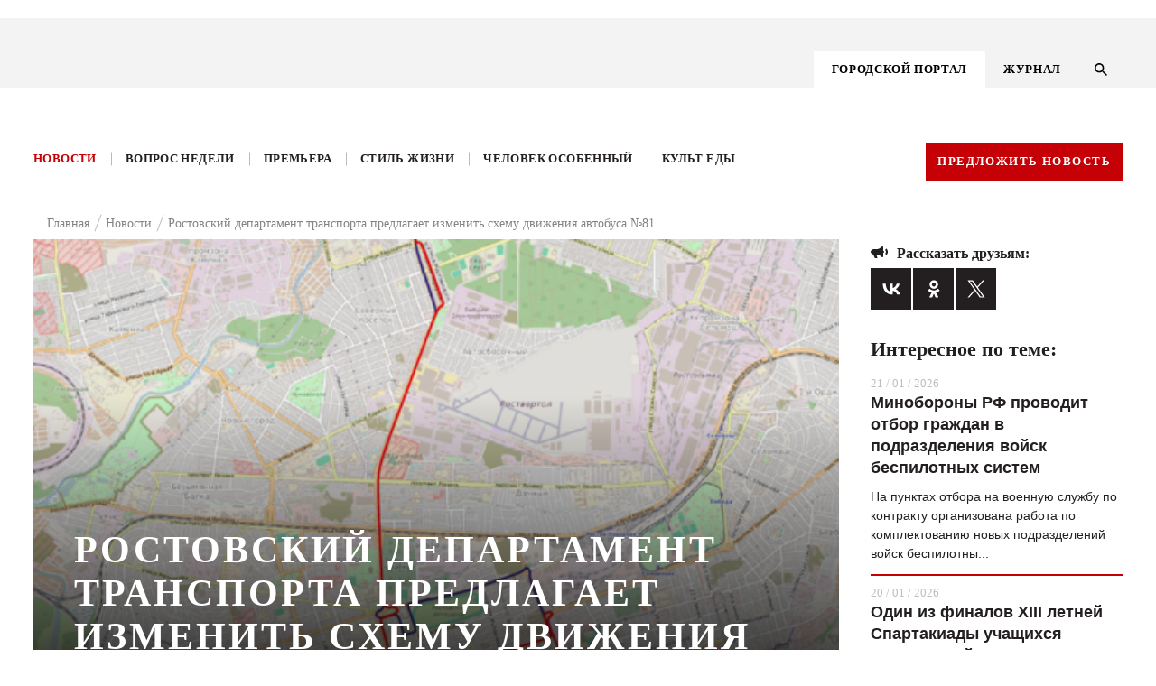

--- FILE ---
content_type: text/css
request_url: https://kg-rostov.ru/bitrix/templates/KG-portal/js/FlexSlider/flexslider.css
body_size: 1896
content:
/*
 * jQuery FlexSlider v2.2.0
 * http://www.woothemes.com/flexslider/
 *
 * Copyright 2012 WooThemes
 * Free to use under the GPLv2 license.
 * http://www.gnu.org/licenses/gpl-2.0.html
 *
 * Contributing author: Tyler Smith (@mbmufffin)
 */


/* Browser Resets
*********************************/
.flex-container a:active,
.flexslider a:active,
.flex-container a:focus,
.flexslider a:focus  {outline: none;}
.slides,
.flex-control-nav,
.flex-direction-nav{margin: 0; padding: 0;}
.flex-direction-nav{list-style:none}
/* Icon Fonts
*********************************/
/* Font-face Icons */
@font-face {
	font-family: 'flexslider-icon';
	src:url('fonts/flexslider-icon.eot');
	src:url('fonts/flexslider-icon.eot?#iefix') format('embedded-opentype'),
		url('fonts/flexslider-icon.woff') format('woff'),
		url('fonts/flexslider-icon.ttf') format('truetype'),
		url('fonts/flexslider-icon.svg#flexslider-icon') format('svg');
	font-weight: normal;
	font-style: normal;
}

/* FlexSlider Necessary Styles
*********************************/
.flexslider {margin: 0; padding: 0;}
.flexslider .slides > li {display: none; -webkit-backface-visibility: hidden;} /* Hide the slides before the JS is loaded. Avoids image jumping */
.flexslider .slides img {width: 100%; display: block;}
.flex-pauseplay span {text-transform: capitalize;}

/* Clearfix for the .slides element */
.slides:after {content: "."; display: block; clear: both; visibility: hidden; line-height: 0; height: 0;}
html[xmlns] .slides {display: block;}
* html .slides {height: 1%;}

/* No JavaScript Fallback */
/* If you are not using another script, such as Modernizr, make sure you
 * include js that eliminates this class on page load */
.no-js .slides > li:first-child {display: block;}

/* FlexSlider Default Theme
*********************************/
.flexslider { 
	width: 680px;
	margin: 0 0 82px; 
	background: #fff; 
	/*border: 4px solid #fff;*/
	position: relative; 
	/*-webkit-border-radius: 4px; 
	-moz-border-radius: 4px; 
	-o-border-radius: 4px; 
	border-radius: 4px; 
	-webkit-box-shadow: 0 1px 4px rgba(0,0,0,.2); 
	-moz-box-shadow: 0 1px 4px rgba(0,0,0,.2); 
	-o-box-shadow: 0 1px 4px rgba(0,0,0,.2); 
	box-shadow: 0 1px 4px rgba(0,0,0,.2); */
	zoom: 1; }
.flex-viewport {background: #F9EAD7!important; max-height: 2000px; -webkit-transition: all 1s ease; -moz-transition: all 1s ease; -o-transition: all 1s ease; transition: all 1s ease; }
.loading .flex-viewport { max-height: 300px; }
.flexslider .slides { zoom: 1; }
.carousel li { margin-right: 5px; }

/* Direction Nav */
.flex-direction-nav {height: 0;}
.flex-direction-nav a  {
text-decoration:none; 
display: block; 
width: 40px; 
height: 40px; 
margin: -20px 0 0;
 position: absolute; 
 top: 50%; 
 z-index: 10; 
 overflow: hidden; 
 opacity: 1; 
 cursor: pointer; 
 color: rgba(255,255,255,0.8); 
 text-shadow: 1px 1px 0 rgba(255,255,255,0.3); 
 -webkit-transition: all .3s ease; 
 -moz-transition: all .3s ease; 
 transition: all .3s ease; 
 }
.flex-direction-nav .flex-prev {
	margin: 85px 0px 0px 0px;
	left: 0px;
	background-image: url("/bitrix/templates/KG_inner/img/Vector_Smart_Object.png");
	background-repeat: no-repeat;
	}
.flex-direction-nav .flex-next {
	margin: 85px 0px 0px 0px; 
	right: -16px;
	text-align: right; 
	background-image: url("/bitrix/templates/KG_inner/img/Vector_Smart_Object_copy.png");
	background-repeat: no-repeat;
	}
.flexslider:hover .flex-prev { opacity: 1; left: 0px; }
.flexslider:hover .flex-next { opacity: 1; right: -16px; }
.flexslider:hover .flex-next:hover, .flexslider:hover .flex-prev:hover { opacity: 1; }
.flex-direction-nav .flex-disabled { opacity: 0!important; filter:alpha(opacity=0); cursor: default; }
.flex-direction-nav a:before  { font-family: "flexslider-icon"; font-size: 40px; line-height:1; display: inline-block; content: '\f'; }
.flex-direction-nav a.flex-next:before  { content: '\'; }

/* Pause/Play */
.flex-pauseplay a { display: block; width: 20px; height: 20px; position: absolute; bottom: 5px; left: 10px; opacity: 0.8; z-index: 10; overflow: hidden; cursor: pointer; color: #000; }
.flex-pauseplay a:before  { font-family: "flexslider-icon"; font-size: 20px; display: inline-block; content: '\f004'; }
.flex-pauseplay a:hover  { opacity: 1; }
.flex-pauseplay a.flex-play:before { content: '\f'; }

/* Control Nav */
.flex-control-nav {width: 100%; position: absolute; bottom: -40px; text-align: center;display:none;}
.flex-control-nav li {margin: 0 6px; display: inline-block; zoom: 1; *display: inline;}
.flex-control-paging li a {width: 11px; height: 11px; display: block; background: #666; background: rgba(0,0,0,0.5); cursor: pointer; text-indent: -9999px; -webkit-border-radius: 20px; -moz-border-radius: 20px; -o-border-radius: 20px; border-radius: 20px; -webkit-box-shadow: inset 0 0 3px rgba(0,0,0,0.3); -moz-box-shadow: inset 0 0 3px rgba(0,0,0,0.3); -o-box-shadow: inset 0 0 3px rgba(0,0,0,0.3); box-shadow: inset 0 0 3px rgba(0,0,0,0.3); }
.flex-control-paging li a:hover { background: #333; background: rgba(0,0,0,0.7); }
.flex-control-paging li a.flex-active { background: #000; background: rgba(0,0,0,0.9); cursor: default; }

.flex-control-thumbs {margin: 5px 0 0; position: static; overflow: hidden;}
.flex-control-thumbs li {width: 25%; float: left; margin: 0;}
.flex-control-thumbs img {width: 100%; display: block; opacity: .7; cursor: pointer;}
.flex-control-thumbs img:hover {opacity: 1;}
.flex-control-thumbs .flex-active {opacity: 1; cursor: default;}

@media screen and (max-width: 860px) {
  .flex-direction-nav .flex-prev { opacity: 1; left: 10px;}
  .flex-direction-nav .flex-next { opacity: 1; right: 10px;}
}
